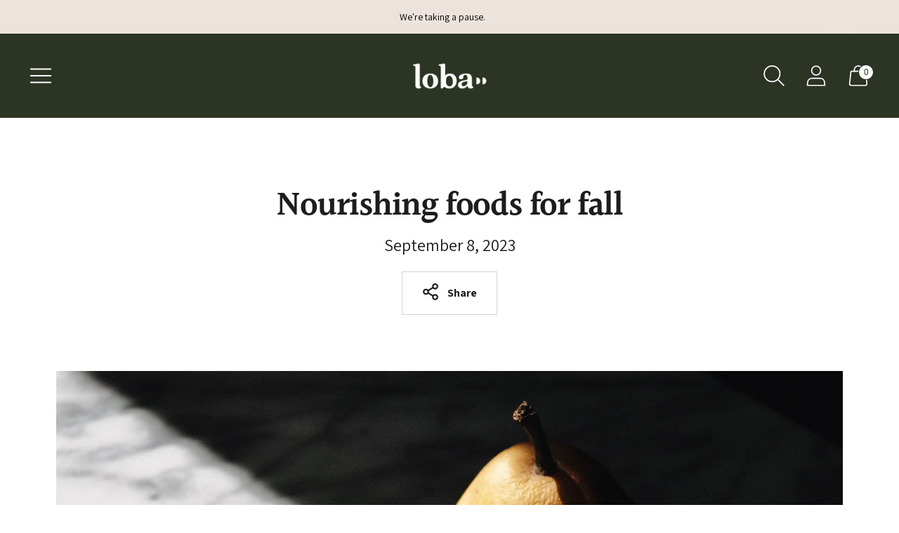

--- FILE ---
content_type: text/css
request_url: https://shoploba.com/cdn/shop/t/6/assets/custom.css?v=135077078539350697601747936205
body_size: -608
content:
#shopify-section-template--16121201623227__af08dbda-1836-4c9f-b858-e0dc9028dae6 .section,#shopify-section-template--16121201623227__1658615031d87602e8 .section{margin:0;padding:calc(var(--space-outer) * 2 * var(--padding-amount)) 0}.rte.article__rte img{width:auto;max-width:100%}
/*# sourceMappingURL=/cdn/shop/t/6/assets/custom.css.map?v=135077078539350697601747936205 */
